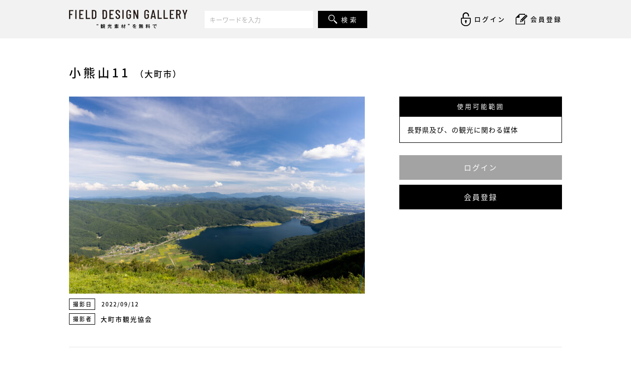

--- FILE ---
content_type: text/html; charset=UTF-8
request_url: https://gallery.field-design.jp/043/
body_size: 10994
content:
<!DOCTYPE html>
<html lang="ja">
<head>
<meta charset="utf-8">
<!--[if IE]> <meta http-equiv="X-UA-Compatible" content="IE=edge"> <![endif]-->
<meta name="viewport" content="width=device-width,initial-scale=1.0,minimum-scale=1.0">

<meta name="description" content="長野県を中心に観光PRを目的とした利用であれば、用途を問わず無料で利用できる写真・画像の素材ダウンロードサイト「FIELD DESIGN GALLERY」です。ロイヤリティフリーだから何度でもご利用いただけます。">
<!-- icons -->
<link rel="shortcut icon" href="/assets/img/icon/favicon.ico">
<link rel="apple-touch-icon" href="/assets/img/icon/apple-touch-icon.png">
<!-- Google Font -->
<link href="https://fonts.googleapis.com/css?family=Barlow+Condensed" rel="stylesheet">
<!-- Stylesheet -->
<link rel="stylesheet" href="https://cdnjs.cloudflare.com/ajax/libs/normalize/5.0.0/normalize.min.css">
<link rel="stylesheet" href="/assets/css/style.css">
<!-- Modernizr -->
<script src="https://cdnjs.cloudflare.com/ajax/libs/modernizr/2.8.3/modernizr.min.js"></script>
<!--- jQuery -->
<script src="https://code.jquery.com/jquery-3.2.1.min.js"></script>
<script src="https://code.jquery.com/jquery-migrate-3.0.1.min.js"></script>


		<!-- All in One SEO 4.5.9.2 - aioseo.com -->
		<title>小熊山11 | FIELD DESIGN GALLERY</title>
		<meta name="description" content="小熊山11" />
		<meta name="robots" content="max-image-preview:large" />
		<link rel="canonical" href="https://gallery.field-design.jp/043/" />
		<meta name="generator" content="All in One SEO (AIOSEO) 4.5.9.2" />
		<meta property="og:locale" content="ja_JP" />
		<meta property="og:site_name" content="FIELD DESIGN GALLERY | 長野県を中心に観光PRを目的とした利用であれば、用途を問わず無料で利用できる写真・画像の素材ダウンロードサイト「FIELD DESIGN GALLERY」です。ロイヤリティフリーだから何度でもご利用いただけます。" />
		<meta property="og:type" content="article" />
		<meta property="og:title" content="小熊山11 | FIELD DESIGN GALLERY" />
		<meta property="og:description" content="小熊山11" />
		<meta property="og:url" content="https://gallery.field-design.jp/043/" />
		<meta property="article:published_time" content="2022-09-22T05:57:14+00:00" />
		<meta property="article:modified_time" content="2022-11-17T06:49:41+00:00" />
		<meta name="twitter:card" content="summary_large_image" />
		<meta name="twitter:title" content="小熊山11 | FIELD DESIGN GALLERY" />
		<meta name="twitter:description" content="小熊山11" />
		<meta name="google" content="nositelinkssearchbox" />
		<script type="application/ld+json" class="aioseo-schema">
			{"@context":"https:\/\/schema.org","@graph":[{"@type":"BreadcrumbList","@id":"https:\/\/gallery.field-design.jp\/043\/#breadcrumblist","itemListElement":[{"@type":"ListItem","@id":"https:\/\/gallery.field-design.jp\/#listItem","position":1,"name":"\u5bb6","item":"https:\/\/gallery.field-design.jp\/","nextItem":"https:\/\/gallery.field-design.jp\/043\/#listItem"},{"@type":"ListItem","@id":"https:\/\/gallery.field-design.jp\/043\/#listItem","position":2,"name":"\u5c0f\u718a\u5c7111","previousItem":"https:\/\/gallery.field-design.jp\/#listItem"}]},{"@type":"ItemPage","@id":"https:\/\/gallery.field-design.jp\/043\/#itempage","url":"https:\/\/gallery.field-design.jp\/043\/","name":"\u5c0f\u718a\u5c7111 | FIELD DESIGN GALLERY","description":"\u5c0f\u718a\u5c7111","inLanguage":"ja","isPartOf":{"@id":"https:\/\/gallery.field-design.jp\/#website"},"breadcrumb":{"@id":"https:\/\/gallery.field-design.jp\/043\/#breadcrumblist"},"author":{"@id":"https:\/\/gallery.field-design.jp\/author\/omachi_test\/#author"},"creator":{"@id":"https:\/\/gallery.field-design.jp\/author\/omachi_test\/#author"},"datePublished":"2022-09-22T14:57:14+09:00","dateModified":"2022-11-17T15:49:41+09:00"},{"@type":"Organization","@id":"https:\/\/gallery.field-design.jp\/#organization","name":"FIELD DESIGN GALLERY","url":"https:\/\/gallery.field-design.jp\/"},{"@type":"Person","@id":"https:\/\/gallery.field-design.jp\/author\/omachi_test\/#author","url":"https:\/\/gallery.field-design.jp\/author\/omachi_test\/","name":"omachi_test","image":{"@type":"ImageObject","@id":"https:\/\/gallery.field-design.jp\/043\/#authorImage","url":"https:\/\/gallery.field-design.jp\/wp-content\/plugins\/ultimate-member\/assets\/img\/default_avatar.jpg","width":96,"height":96,"caption":"omachi_test"}},{"@type":"WebSite","@id":"https:\/\/gallery.field-design.jp\/#website","url":"https:\/\/gallery.field-design.jp\/","name":"FIELD DESIGN GALLERY","description":"\u9577\u91ce\u770c\u3092\u4e2d\u5fc3\u306b\u89b3\u5149PR\u3092\u76ee\u7684\u3068\u3057\u305f\u5229\u7528\u3067\u3042\u308c\u3070\u3001\u7528\u9014\u3092\u554f\u308f\u305a\u7121\u6599\u3067\u5229\u7528\u3067\u304d\u308b\u5199\u771f\u30fb\u753b\u50cf\u306e\u7d20\u6750\u30c0\u30a6\u30f3\u30ed\u30fc\u30c9\u30b5\u30a4\u30c8\u300cFIELD DESIGN GALLERY\u300d\u3067\u3059\u3002\u30ed\u30a4\u30e4\u30ea\u30c6\u30a3\u30d5\u30ea\u30fc\u3060\u304b\u3089\u4f55\u5ea6\u3067\u3082\u3054\u5229\u7528\u3044\u305f\u3060\u3051\u307e\u3059\u3002","inLanguage":"ja","publisher":{"@id":"https:\/\/gallery.field-design.jp\/#organization"}}]}
		</script>
		<!-- All in One SEO -->

<script type="text/javascript">
/* <![CDATA[ */
window._wpemojiSettings = {"baseUrl":"https:\/\/s.w.org\/images\/core\/emoji\/14.0.0\/72x72\/","ext":".png","svgUrl":"https:\/\/s.w.org\/images\/core\/emoji\/14.0.0\/svg\/","svgExt":".svg","source":{"concatemoji":"https:\/\/gallery.field-design.jp\/wp-includes\/js\/wp-emoji-release.min.js?ver=6.4.7"}};
/*! This file is auto-generated */
!function(i,n){var o,s,e;function c(e){try{var t={supportTests:e,timestamp:(new Date).valueOf()};sessionStorage.setItem(o,JSON.stringify(t))}catch(e){}}function p(e,t,n){e.clearRect(0,0,e.canvas.width,e.canvas.height),e.fillText(t,0,0);var t=new Uint32Array(e.getImageData(0,0,e.canvas.width,e.canvas.height).data),r=(e.clearRect(0,0,e.canvas.width,e.canvas.height),e.fillText(n,0,0),new Uint32Array(e.getImageData(0,0,e.canvas.width,e.canvas.height).data));return t.every(function(e,t){return e===r[t]})}function u(e,t,n){switch(t){case"flag":return n(e,"\ud83c\udff3\ufe0f\u200d\u26a7\ufe0f","\ud83c\udff3\ufe0f\u200b\u26a7\ufe0f")?!1:!n(e,"\ud83c\uddfa\ud83c\uddf3","\ud83c\uddfa\u200b\ud83c\uddf3")&&!n(e,"\ud83c\udff4\udb40\udc67\udb40\udc62\udb40\udc65\udb40\udc6e\udb40\udc67\udb40\udc7f","\ud83c\udff4\u200b\udb40\udc67\u200b\udb40\udc62\u200b\udb40\udc65\u200b\udb40\udc6e\u200b\udb40\udc67\u200b\udb40\udc7f");case"emoji":return!n(e,"\ud83e\udef1\ud83c\udffb\u200d\ud83e\udef2\ud83c\udfff","\ud83e\udef1\ud83c\udffb\u200b\ud83e\udef2\ud83c\udfff")}return!1}function f(e,t,n){var r="undefined"!=typeof WorkerGlobalScope&&self instanceof WorkerGlobalScope?new OffscreenCanvas(300,150):i.createElement("canvas"),a=r.getContext("2d",{willReadFrequently:!0}),o=(a.textBaseline="top",a.font="600 32px Arial",{});return e.forEach(function(e){o[e]=t(a,e,n)}),o}function t(e){var t=i.createElement("script");t.src=e,t.defer=!0,i.head.appendChild(t)}"undefined"!=typeof Promise&&(o="wpEmojiSettingsSupports",s=["flag","emoji"],n.supports={everything:!0,everythingExceptFlag:!0},e=new Promise(function(e){i.addEventListener("DOMContentLoaded",e,{once:!0})}),new Promise(function(t){var n=function(){try{var e=JSON.parse(sessionStorage.getItem(o));if("object"==typeof e&&"number"==typeof e.timestamp&&(new Date).valueOf()<e.timestamp+604800&&"object"==typeof e.supportTests)return e.supportTests}catch(e){}return null}();if(!n){if("undefined"!=typeof Worker&&"undefined"!=typeof OffscreenCanvas&&"undefined"!=typeof URL&&URL.createObjectURL&&"undefined"!=typeof Blob)try{var e="postMessage("+f.toString()+"("+[JSON.stringify(s),u.toString(),p.toString()].join(",")+"));",r=new Blob([e],{type:"text/javascript"}),a=new Worker(URL.createObjectURL(r),{name:"wpTestEmojiSupports"});return void(a.onmessage=function(e){c(n=e.data),a.terminate(),t(n)})}catch(e){}c(n=f(s,u,p))}t(n)}).then(function(e){for(var t in e)n.supports[t]=e[t],n.supports.everything=n.supports.everything&&n.supports[t],"flag"!==t&&(n.supports.everythingExceptFlag=n.supports.everythingExceptFlag&&n.supports[t]);n.supports.everythingExceptFlag=n.supports.everythingExceptFlag&&!n.supports.flag,n.DOMReady=!1,n.readyCallback=function(){n.DOMReady=!0}}).then(function(){return e}).then(function(){var e;n.supports.everything||(n.readyCallback(),(e=n.source||{}).concatemoji?t(e.concatemoji):e.wpemoji&&e.twemoji&&(t(e.twemoji),t(e.wpemoji)))}))}((window,document),window._wpemojiSettings);
/* ]]> */
</script>
<style id='wp-emoji-styles-inline-css' type='text/css'>

	img.wp-smiley, img.emoji {
		display: inline !important;
		border: none !important;
		box-shadow: none !important;
		height: 1em !important;
		width: 1em !important;
		margin: 0 0.07em !important;
		vertical-align: -0.1em !important;
		background: none !important;
		padding: 0 !important;
	}
</style>
<link rel='stylesheet' id='wp-block-library-css' href='https://gallery.field-design.jp/wp-includes/css/dist/block-library/style.min.css?ver=6.4.7' type='text/css' media='all' />
<style id='classic-theme-styles-inline-css' type='text/css'>
/*! This file is auto-generated */
.wp-block-button__link{color:#fff;background-color:#32373c;border-radius:9999px;box-shadow:none;text-decoration:none;padding:calc(.667em + 2px) calc(1.333em + 2px);font-size:1.125em}.wp-block-file__button{background:#32373c;color:#fff;text-decoration:none}
</style>
<style id='global-styles-inline-css' type='text/css'>
body{--wp--preset--color--black: #000000;--wp--preset--color--cyan-bluish-gray: #abb8c3;--wp--preset--color--white: #ffffff;--wp--preset--color--pale-pink: #f78da7;--wp--preset--color--vivid-red: #cf2e2e;--wp--preset--color--luminous-vivid-orange: #ff6900;--wp--preset--color--luminous-vivid-amber: #fcb900;--wp--preset--color--light-green-cyan: #7bdcb5;--wp--preset--color--vivid-green-cyan: #00d084;--wp--preset--color--pale-cyan-blue: #8ed1fc;--wp--preset--color--vivid-cyan-blue: #0693e3;--wp--preset--color--vivid-purple: #9b51e0;--wp--preset--gradient--vivid-cyan-blue-to-vivid-purple: linear-gradient(135deg,rgba(6,147,227,1) 0%,rgb(155,81,224) 100%);--wp--preset--gradient--light-green-cyan-to-vivid-green-cyan: linear-gradient(135deg,rgb(122,220,180) 0%,rgb(0,208,130) 100%);--wp--preset--gradient--luminous-vivid-amber-to-luminous-vivid-orange: linear-gradient(135deg,rgba(252,185,0,1) 0%,rgba(255,105,0,1) 100%);--wp--preset--gradient--luminous-vivid-orange-to-vivid-red: linear-gradient(135deg,rgba(255,105,0,1) 0%,rgb(207,46,46) 100%);--wp--preset--gradient--very-light-gray-to-cyan-bluish-gray: linear-gradient(135deg,rgb(238,238,238) 0%,rgb(169,184,195) 100%);--wp--preset--gradient--cool-to-warm-spectrum: linear-gradient(135deg,rgb(74,234,220) 0%,rgb(151,120,209) 20%,rgb(207,42,186) 40%,rgb(238,44,130) 60%,rgb(251,105,98) 80%,rgb(254,248,76) 100%);--wp--preset--gradient--blush-light-purple: linear-gradient(135deg,rgb(255,206,236) 0%,rgb(152,150,240) 100%);--wp--preset--gradient--blush-bordeaux: linear-gradient(135deg,rgb(254,205,165) 0%,rgb(254,45,45) 50%,rgb(107,0,62) 100%);--wp--preset--gradient--luminous-dusk: linear-gradient(135deg,rgb(255,203,112) 0%,rgb(199,81,192) 50%,rgb(65,88,208) 100%);--wp--preset--gradient--pale-ocean: linear-gradient(135deg,rgb(255,245,203) 0%,rgb(182,227,212) 50%,rgb(51,167,181) 100%);--wp--preset--gradient--electric-grass: linear-gradient(135deg,rgb(202,248,128) 0%,rgb(113,206,126) 100%);--wp--preset--gradient--midnight: linear-gradient(135deg,rgb(2,3,129) 0%,rgb(40,116,252) 100%);--wp--preset--font-size--small: 13px;--wp--preset--font-size--medium: 20px;--wp--preset--font-size--large: 36px;--wp--preset--font-size--x-large: 42px;--wp--preset--spacing--20: 0.44rem;--wp--preset--spacing--30: 0.67rem;--wp--preset--spacing--40: 1rem;--wp--preset--spacing--50: 1.5rem;--wp--preset--spacing--60: 2.25rem;--wp--preset--spacing--70: 3.38rem;--wp--preset--spacing--80: 5.06rem;--wp--preset--shadow--natural: 6px 6px 9px rgba(0, 0, 0, 0.2);--wp--preset--shadow--deep: 12px 12px 50px rgba(0, 0, 0, 0.4);--wp--preset--shadow--sharp: 6px 6px 0px rgba(0, 0, 0, 0.2);--wp--preset--shadow--outlined: 6px 6px 0px -3px rgba(255, 255, 255, 1), 6px 6px rgba(0, 0, 0, 1);--wp--preset--shadow--crisp: 6px 6px 0px rgba(0, 0, 0, 1);}:where(.is-layout-flex){gap: 0.5em;}:where(.is-layout-grid){gap: 0.5em;}body .is-layout-flow > .alignleft{float: left;margin-inline-start: 0;margin-inline-end: 2em;}body .is-layout-flow > .alignright{float: right;margin-inline-start: 2em;margin-inline-end: 0;}body .is-layout-flow > .aligncenter{margin-left: auto !important;margin-right: auto !important;}body .is-layout-constrained > .alignleft{float: left;margin-inline-start: 0;margin-inline-end: 2em;}body .is-layout-constrained > .alignright{float: right;margin-inline-start: 2em;margin-inline-end: 0;}body .is-layout-constrained > .aligncenter{margin-left: auto !important;margin-right: auto !important;}body .is-layout-constrained > :where(:not(.alignleft):not(.alignright):not(.alignfull)){max-width: var(--wp--style--global--content-size);margin-left: auto !important;margin-right: auto !important;}body .is-layout-constrained > .alignwide{max-width: var(--wp--style--global--wide-size);}body .is-layout-flex{display: flex;}body .is-layout-flex{flex-wrap: wrap;align-items: center;}body .is-layout-flex > *{margin: 0;}body .is-layout-grid{display: grid;}body .is-layout-grid > *{margin: 0;}:where(.wp-block-columns.is-layout-flex){gap: 2em;}:where(.wp-block-columns.is-layout-grid){gap: 2em;}:where(.wp-block-post-template.is-layout-flex){gap: 1.25em;}:where(.wp-block-post-template.is-layout-grid){gap: 1.25em;}.has-black-color{color: var(--wp--preset--color--black) !important;}.has-cyan-bluish-gray-color{color: var(--wp--preset--color--cyan-bluish-gray) !important;}.has-white-color{color: var(--wp--preset--color--white) !important;}.has-pale-pink-color{color: var(--wp--preset--color--pale-pink) !important;}.has-vivid-red-color{color: var(--wp--preset--color--vivid-red) !important;}.has-luminous-vivid-orange-color{color: var(--wp--preset--color--luminous-vivid-orange) !important;}.has-luminous-vivid-amber-color{color: var(--wp--preset--color--luminous-vivid-amber) !important;}.has-light-green-cyan-color{color: var(--wp--preset--color--light-green-cyan) !important;}.has-vivid-green-cyan-color{color: var(--wp--preset--color--vivid-green-cyan) !important;}.has-pale-cyan-blue-color{color: var(--wp--preset--color--pale-cyan-blue) !important;}.has-vivid-cyan-blue-color{color: var(--wp--preset--color--vivid-cyan-blue) !important;}.has-vivid-purple-color{color: var(--wp--preset--color--vivid-purple) !important;}.has-black-background-color{background-color: var(--wp--preset--color--black) !important;}.has-cyan-bluish-gray-background-color{background-color: var(--wp--preset--color--cyan-bluish-gray) !important;}.has-white-background-color{background-color: var(--wp--preset--color--white) !important;}.has-pale-pink-background-color{background-color: var(--wp--preset--color--pale-pink) !important;}.has-vivid-red-background-color{background-color: var(--wp--preset--color--vivid-red) !important;}.has-luminous-vivid-orange-background-color{background-color: var(--wp--preset--color--luminous-vivid-orange) !important;}.has-luminous-vivid-amber-background-color{background-color: var(--wp--preset--color--luminous-vivid-amber) !important;}.has-light-green-cyan-background-color{background-color: var(--wp--preset--color--light-green-cyan) !important;}.has-vivid-green-cyan-background-color{background-color: var(--wp--preset--color--vivid-green-cyan) !important;}.has-pale-cyan-blue-background-color{background-color: var(--wp--preset--color--pale-cyan-blue) !important;}.has-vivid-cyan-blue-background-color{background-color: var(--wp--preset--color--vivid-cyan-blue) !important;}.has-vivid-purple-background-color{background-color: var(--wp--preset--color--vivid-purple) !important;}.has-black-border-color{border-color: var(--wp--preset--color--black) !important;}.has-cyan-bluish-gray-border-color{border-color: var(--wp--preset--color--cyan-bluish-gray) !important;}.has-white-border-color{border-color: var(--wp--preset--color--white) !important;}.has-pale-pink-border-color{border-color: var(--wp--preset--color--pale-pink) !important;}.has-vivid-red-border-color{border-color: var(--wp--preset--color--vivid-red) !important;}.has-luminous-vivid-orange-border-color{border-color: var(--wp--preset--color--luminous-vivid-orange) !important;}.has-luminous-vivid-amber-border-color{border-color: var(--wp--preset--color--luminous-vivid-amber) !important;}.has-light-green-cyan-border-color{border-color: var(--wp--preset--color--light-green-cyan) !important;}.has-vivid-green-cyan-border-color{border-color: var(--wp--preset--color--vivid-green-cyan) !important;}.has-pale-cyan-blue-border-color{border-color: var(--wp--preset--color--pale-cyan-blue) !important;}.has-vivid-cyan-blue-border-color{border-color: var(--wp--preset--color--vivid-cyan-blue) !important;}.has-vivid-purple-border-color{border-color: var(--wp--preset--color--vivid-purple) !important;}.has-vivid-cyan-blue-to-vivid-purple-gradient-background{background: var(--wp--preset--gradient--vivid-cyan-blue-to-vivid-purple) !important;}.has-light-green-cyan-to-vivid-green-cyan-gradient-background{background: var(--wp--preset--gradient--light-green-cyan-to-vivid-green-cyan) !important;}.has-luminous-vivid-amber-to-luminous-vivid-orange-gradient-background{background: var(--wp--preset--gradient--luminous-vivid-amber-to-luminous-vivid-orange) !important;}.has-luminous-vivid-orange-to-vivid-red-gradient-background{background: var(--wp--preset--gradient--luminous-vivid-orange-to-vivid-red) !important;}.has-very-light-gray-to-cyan-bluish-gray-gradient-background{background: var(--wp--preset--gradient--very-light-gray-to-cyan-bluish-gray) !important;}.has-cool-to-warm-spectrum-gradient-background{background: var(--wp--preset--gradient--cool-to-warm-spectrum) !important;}.has-blush-light-purple-gradient-background{background: var(--wp--preset--gradient--blush-light-purple) !important;}.has-blush-bordeaux-gradient-background{background: var(--wp--preset--gradient--blush-bordeaux) !important;}.has-luminous-dusk-gradient-background{background: var(--wp--preset--gradient--luminous-dusk) !important;}.has-pale-ocean-gradient-background{background: var(--wp--preset--gradient--pale-ocean) !important;}.has-electric-grass-gradient-background{background: var(--wp--preset--gradient--electric-grass) !important;}.has-midnight-gradient-background{background: var(--wp--preset--gradient--midnight) !important;}.has-small-font-size{font-size: var(--wp--preset--font-size--small) !important;}.has-medium-font-size{font-size: var(--wp--preset--font-size--medium) !important;}.has-large-font-size{font-size: var(--wp--preset--font-size--large) !important;}.has-x-large-font-size{font-size: var(--wp--preset--font-size--x-large) !important;}
.wp-block-navigation a:where(:not(.wp-element-button)){color: inherit;}
:where(.wp-block-post-template.is-layout-flex){gap: 1.25em;}:where(.wp-block-post-template.is-layout-grid){gap: 1.25em;}
:where(.wp-block-columns.is-layout-flex){gap: 2em;}:where(.wp-block-columns.is-layout-grid){gap: 2em;}
.wp-block-pullquote{font-size: 1.5em;line-height: 1.6;}
</style>
<link rel='stylesheet' id='um_modal-css' href='https://gallery.field-design.jp/wp-content/plugins/ultimate-member/assets/css/um-modal.min.css?ver=2.8.4' type='text/css' media='all' />
<link rel='stylesheet' id='um_ui-css' href='https://gallery.field-design.jp/wp-content/plugins/ultimate-member/assets/libs/jquery-ui/jquery-ui.min.css?ver=1.13.2' type='text/css' media='all' />
<link rel='stylesheet' id='um_tipsy-css' href='https://gallery.field-design.jp/wp-content/plugins/ultimate-member/assets/libs/tipsy/tipsy.min.css?ver=1.0.0a' type='text/css' media='all' />
<link rel='stylesheet' id='um_raty-css' href='https://gallery.field-design.jp/wp-content/plugins/ultimate-member/assets/libs/raty/um-raty.min.css?ver=2.6.0' type='text/css' media='all' />
<link rel='stylesheet' id='um_fonticons_ii-css' href='https://gallery.field-design.jp/wp-content/plugins/ultimate-member/assets/libs/legacy/fonticons/fonticons-ii.min.css?ver=2.8.4' type='text/css' media='all' />
<link rel='stylesheet' id='um_fonticons_fa-css' href='https://gallery.field-design.jp/wp-content/plugins/ultimate-member/assets/libs/legacy/fonticons/fonticons-fa.min.css?ver=2.8.4' type='text/css' media='all' />
<link rel='stylesheet' id='select2-css' href='https://gallery.field-design.jp/wp-content/plugins/ultimate-member/assets/libs/select2/select2.min.css?ver=4.0.13' type='text/css' media='all' />
<link rel='stylesheet' id='um_fileupload-css' href='https://gallery.field-design.jp/wp-content/plugins/ultimate-member/assets/css/um-fileupload.min.css?ver=2.8.4' type='text/css' media='all' />
<link rel='stylesheet' id='um_datetime-css' href='https://gallery.field-design.jp/wp-content/plugins/ultimate-member/assets/libs/pickadate/default.min.css?ver=3.6.2' type='text/css' media='all' />
<link rel='stylesheet' id='um_datetime_date-css' href='https://gallery.field-design.jp/wp-content/plugins/ultimate-member/assets/libs/pickadate/default.date.min.css?ver=3.6.2' type='text/css' media='all' />
<link rel='stylesheet' id='um_datetime_time-css' href='https://gallery.field-design.jp/wp-content/plugins/ultimate-member/assets/libs/pickadate/default.time.min.css?ver=3.6.2' type='text/css' media='all' />
<link rel='stylesheet' id='um_common-css' href='https://gallery.field-design.jp/wp-content/plugins/ultimate-member/assets/css/common.min.css?ver=2.8.4' type='text/css' media='all' />
<link rel='stylesheet' id='um_responsive-css' href='https://gallery.field-design.jp/wp-content/plugins/ultimate-member/assets/css/um-responsive.min.css?ver=2.8.4' type='text/css' media='all' />
<link rel='stylesheet' id='um_styles-css' href='https://gallery.field-design.jp/wp-content/plugins/ultimate-member/assets/css/um-styles.min.css?ver=2.8.4' type='text/css' media='all' />
<link rel='stylesheet' id='um_crop-css' href='https://gallery.field-design.jp/wp-content/plugins/ultimate-member/assets/libs/cropper/cropper.min.css?ver=1.6.1' type='text/css' media='all' />
<link rel='stylesheet' id='um_profile-css' href='https://gallery.field-design.jp/wp-content/plugins/ultimate-member/assets/css/um-profile.min.css?ver=2.8.4' type='text/css' media='all' />
<link rel='stylesheet' id='um_account-css' href='https://gallery.field-design.jp/wp-content/plugins/ultimate-member/assets/css/um-account.min.css?ver=2.8.4' type='text/css' media='all' />
<link rel='stylesheet' id='um_misc-css' href='https://gallery.field-design.jp/wp-content/plugins/ultimate-member/assets/css/um-misc.min.css?ver=2.8.4' type='text/css' media='all' />
<link rel='stylesheet' id='um_default_css-css' href='https://gallery.field-design.jp/wp-content/plugins/ultimate-member/assets/css/um-old-default.min.css?ver=2.8.4' type='text/css' media='all' />
<script type="text/javascript" src="https://gallery.field-design.jp/wp-includes/js/jquery/jquery.min.js?ver=3.7.1" id="jquery-core-js"></script>
<script type="text/javascript" src="https://gallery.field-design.jp/wp-includes/js/jquery/jquery-migrate.min.js?ver=3.4.1" id="jquery-migrate-js"></script>
<script type="text/javascript" src="https://gallery.field-design.jp/wp-content/plugins/ultimate-member/assets/js/um-gdpr.min.js?ver=2.8.4" id="um-gdpr-js"></script>
<link rel="https://api.w.org/" href="https://gallery.field-design.jp/wp-json/" /><link rel="alternate" type="application/json" href="https://gallery.field-design.jp/wp-json/wp/v2/media/1473" /><link rel="EditURI" type="application/rsd+xml" title="RSD" href="https://gallery.field-design.jp/xmlrpc.php?rsd" />
<meta name="generator" content="WordPress 6.4.7" />
<link rel='shortlink' href='https://gallery.field-design.jp/?p=1473' />
<link rel="alternate" type="application/json+oembed" href="https://gallery.field-design.jp/wp-json/oembed/1.0/embed?url=https%3A%2F%2Fgallery.field-design.jp%2F043%2F" />
<link rel="alternate" type="text/xml+oembed" href="https://gallery.field-design.jp/wp-json/oembed/1.0/embed?url=https%3A%2F%2Fgallery.field-design.jp%2F043%2F&#038;format=xml" />
		<style type="text/css">
			.um_request_name {
				display: none !important;
			}
		</style>
			<script>
			document.documentElement.className = document.documentElement.className.replace( 'no-js', 'js' );
		</script>
				<style>
			.no-js img.lazyload { display: none; }
			figure.wp-block-image img.lazyloading { min-width: 150px; }
							.lazyload, .lazyloading { opacity: 0; }
				.lazyloaded {
					opacity: 1;
					transition: opacity 400ms;
					transition-delay: 0ms;
				}
					</style>
		</head>
<body class="page" id="top">
<!-- Google Tag Manager -->
<script>(function(w,d,s,l,i){w[l]=w[l]||[];w[l].push({'gtm.start':
new Date().getTime(),event:'gtm.js'});var f=d.getElementsByTagName(s)[0],
j=d.createElement(s),dl=l!='dataLayer'?'&l='+l:'';j.async=true;j.src=
'https://www.googletagmanager.com/gtm.js?id='+i+dl;f.parentNode.insertBefore(j,f);
})(window,document,'script','dataLayer','GTM-PCX8VBG');</script>
<!-- End Google Tag Manager -->
<!-- Google Tag Manager (noscript) -->
<noscript><iframe 
height="0" width="0" style="display:none;visibility:hidden" data-src="https://www.googletagmanager.com/ns.html?id=GTM-PCX8VBG" class="lazyload" src="[data-uri]"></iframe></noscript>
<!-- End Google Tag Manager (noscript) -->
<!-- <script>jQuery(window).load(function(){ jQuery("[data-loading]").fadeOut(2000); });</script>
<div data-loading></div> -->
<!-- START global-header -->
<header class="global-header">
    <div data-lg>
        <div class="logo">
            <a href="/"><img  alt="FIELD DESIGN GALLERY 長野の観光素材を無料で" data-src="/assets/img/common/logo_header.svg" class="lazyload" src="[data-uri]"><noscript><img src="/assets/img/common/logo_header.svg" alt="FIELD DESIGN GALLERY 長野の観光素材を無料で"></noscript></a>
        </div>
        <form role="search" method="get" id="searchform" action="/">
            <div class="keyword">
                <div class="wrap">
                    <input type="text" value="" name="s" id="s" placeholder="キーワードを入力" />
            		<button type="submit" id="keywordsubmit" class="keyword-btn" /><span>検 索</span></button>
                </div>
            </div>
        </form>
        <nav class="pc-nav">
	                    <ul>
                <li><a class="login" href="#login"><img  alt="FIELD DESIGN GALLERY ログイン" data-src="/assets/img/common/icon_login.svg" class="lazyload" src="[data-uri]"><noscript><img src="/assets/img/common/icon_login.svg" alt="FIELD DESIGN GALLERY ログイン"></noscript><span>ログイン</span></a></li>
                <li><a href="/register"><img  alt="FIELD DESIGN GALLERY 会員登録" data-src="/assets/img/common/icon_entry.svg" class="lazyload" src="[data-uri]"><noscript><img src="/assets/img/common/icon_entry.svg" alt="FIELD DESIGN GALLERY 会員登録"></noscript><span>会員登録</span></a></li>
            </ul>
			        </nav>
        <!-- START sp-nav -->
<div class="sp-nav">
    <div class="button_container" id="toggle">
        <span class="top"></span>
        <span class="middle"></span>
        <span class="bottom"></span>
    </div>
    <div class="overlay" id="overlay">
        <nav class="overlay-menu">
            <ul>
                <li ><a href="/">Home</a></li>
                <li><a class="login" href="#login">ログイン</a></li>
                <li><a href="/register">会員登録</a></li>
                <li><a href="/contact">お問い合わせ</a></li>
                <li><a href="https://www.instagram.com/nagano_trip_gallery/" target="_blank">Instaglam</a></li>
            </ul>
        </nav>
    </div>
    <i class="fa fa-search header-sp-search"></i>
</div>
<!-- END sp-nav -->
    </div>
</header>
<div class="sp-search">
    <form role="search" method="get" id="searchform" action="/">
        <div class="wrap">
            <input type="text" value="" name="s" id="s" placeholder="キーワードを入力" />
            <button type="submit" id="keywordsubmit" class="keyword-btn" /><span>検 索</span></button>
        </div>
    </form>
</div>
<!-- START modal -->
<div id="login">
    <p class="ttl">ログイン</p>
    <form class="login-form" action="https://gallery.field-design.jp/wp-login.php?redirect_to=/043/" method="post">
        <p><input type="text" name="log" data-autofocus="" required placeholder="メールアドレス" id="login_username" value=""></p>
        <p><input type="password" name="pwd" required placeholder="パスワード" id="login_password" value=""></p>
        <input type="hidden" name="next" value="">
        <div><input type="submit" value="ログイン"></div>
    </form>
    <div class="um-col-alt-b">
		<a href="https://gallery.field-design.jp/password-reset/" class="um-link-alt">パスワードをお忘れですか ?</a>
	</div>
</div>
<div id="entry">
    <p class="ttl ttl-entry">会員登録</p>
    <form class="entry-form" action="" method="post">
        <p>
            <span>会社名または屋号</span>
            <input type="text" name="company" data-autofocus="" required id="id_company">
        </p>
        <p>
            <span>氏名</span>
            <input type="text" name="name" data-autofocus="" required id="id_name">
        </p>
        <p>
            <span>住所</span>
            <input type="text" name="address" data-autofocus="" required id="id_address">
        </p>
        <p>
            <span>電話番号</span>
            <input type="tel" name="tel" data-autofocus="" required id="id_tel">
        </p>
        <p>
            <span>メールアドレス</span>
            <input type="email" name="mail" data-autofocus="" required id="id_mail">
        </p>
        <!-- <p>
            <span>使用目的</span>
            <textarea name="purpose" rows="4" required id="id_purpose"></textarea>
        </p> -->
        <div class="caution">
            <p>この登録を完了すると、<a href="#">利用規約</a>と<a href="#">プライバシーポリシー</a>に同意されたことになります。</p>
        </div>
        <div><input type="submit" value="登 録"></div>
    </form>
</div>
<!-- END modal -->
<!-- END global-header -->

<!-- START main -->
<div class="main">
<div class="cd-section cd-selected">


<article>
    <div data-lg>
        <h2>小熊山11<span>（大町市）</span></h2>
        <section class="container">
            <div class="content">
	                            <div class="image" style="background-image: url(https://s3.ap-northeast-1.amazonaws.com/gallery.field-design.jp/wp-content/uploads/2022/09/22145716/043-600x400.jpg);">
                </div>
                                <div class="remarks">
                    	                                    <div class="date">
                        <p><span class="frame">撮影日</span><span>2022/09/12</span></p>
                    </div>
                    
                                        <div class="photographer">
                        <p>
	                        <span class="frame">撮影者</span><span>大町市観光協会</span>
	                        	                    </p>
                    </div>
                    
					                </div>
            </div>
            <aside>
                <div class="usage-range">
                    <h3>使用可能範囲</h3>
		            <p>長野県及び、の観光に関わる媒体</p>                </div>

                                <div class="non-login">
                    <a class="btn-login login" href="#login">ログイン</a>
                    <a class="btn-entry" href="/register/">会員登録</a>
                </div>
				            </aside>
        </section>
        <section class="relation">
            <h4>関連写真</h4>
			            <ul>
	                            <li><a style="background-image: url(https://s3.ap-northeast-1.amazonaws.com/gallery.field-design.jp/wp-content/uploads/2022/11/18180156/035-1-400x600.jpg);" href="/035-4"></a></li>
                                <li><a style="background-image: url(https://s3.ap-northeast-1.amazonaws.com/gallery.field-design.jp/wp-content/uploads/2023/01/17123425/492cf8cd652dec0d4f125706cdf25374-600x400.jpg);" href="/%e9%ab%98%e7%80%ac%e6%b8%93%e8%b0%b7-55"></a></li>
                                <li><a style="background-image: url(https://s3.ap-northeast-1.amazonaws.com/gallery.field-design.jp/wp-content/uploads/2022/12/27200539/a0020260768c46c9ae1ceacaf5b931b8-600x400.jpg);" href="/%e6%97%a7%e4%b8%ad%e6%9d%91%e5%ae%b6%e4%bd%8f%e5%ae%8531"></a></li>
                                <li><a style="background-image: url(https://s3.ap-northeast-1.amazonaws.com/gallery.field-design.jp/wp-content/uploads/2023/02/20191017/52cfdb18e73c74a2023f037809cd6b77-400x600.jpg);" href="/%e9%ab%98%e7%80%ac%e6%b8%93%e8%b0%b7-%e7%b4%85%e8%91%89-4"></a></li>
                                <li><a style="background-image: url(https://s3.ap-northeast-1.amazonaws.com/gallery.field-design.jp/wp-content/uploads/2022/11/18172620/022-2-600x400.jpg);" href="/022-5"></a></li>
                            </ul>
<!--
            <div class="more">
                <a href="#">さらに見る</a>
            </div>
-->
                    </section>
        <section class="keyword">
            <h4>関連キーワード</h4>
            <ul>
	                            <li><a href="/media_area/%e9%95%b7%e9%87%8e%e7%9c%8c/"><span>長野県</span></a></li>
                                <li><a href="/media_area/%e5%a4%a7%e7%94%ba%e5%b8%82/"><span>大町市</span></a></li>
                	                            <li><a href="/media_category/%e5%a4%8f/"><span>夏</span></a></li>
                                <li><a href="/media_category/%e8%87%aa%e7%84%b6/"><span>自然</span></a></li>
                	                            <li><a href="/media_tag/%e5%b1%b1/"><span>山</span></a></li>
                                <li><a href="/media_tag/%e6%b9%96/"><span>湖</span></a></li>
                            </ul>
        </section>
    </div>
</article>



</div><!-- END cd-section -->
</div>
<!-- END main -->

<div class="cd-overlay"><!-- shadow layer visible when navigation is visible --></div>

<div class="btn-request">
    <a href="/request" data-smooth><i class="fa fa-paper-plane" aria-hidden="true"></i> <span>写真・映像撮影に関するお問い合わせはお気軽に</span></a>
</div>

<!-- START footer -->
<div class="backtop"><a href="#">PAGE TOP</a></div>
<footer>
    <div data-lg>
        <div class="logo">
            <a href="/">
                <img  alt="FIELD DESIGN GALLERY 長野の観光素材を無料で" data-src="/assets/img/common/logo_footer.svg" class="lazyload" src="[data-uri]"><noscript><img src="/assets/img/common/logo_footer.svg" alt="FIELD DESIGN GALLERY 長野の観光素材を無料で"></noscript>
            </a>
        </div>
        <ul class="nav-footer">
            <li><a href="/contact">＞ お問い合わせ</a></li>
            <li><a href="https://field-design.jp/" target="_blank">＞ 運営会社</a></li>
            <li><a href="/terms">＞ ご利用規約</a></li>
            <li><a href="/privacy-policy">＞ プライバシーポリシー</a></li>
        </ul>
        <p class="copyright">Copyright(C) field design gallerry All rights reserved.</p>
    </div>
</footer>
<!-- END footer -->

<!-- WEB Fonts -->
<link href="https://fonts.googleapis.com/earlyaccess/notosansjapanese.css" data-webfonts />
<link href="https://fonts.googleapis.com/earlyaccess/sawarabimincho.css" data-webfonts />
<!-- icon Fonts -->
<link rel="stylesheet" href="https://maxcdn.bootstrapcdn.com/font-awesome/4.7.0/css/font-awesome.min.css">

<!-- Optional Stylesheets -->
<link rel="stylesheet" href="https://cdnjs.cloudflare.com/ajax/libs/animate.css/3.5.2/animate.min.css">
<!-- Common Script -->
<script src="https://cdnjs.cloudflare.com/ajax/libs/flexibility/1.0.6/flexibility.js"></script>
<script src="https://cdnjs.cloudflare.com/ajax/libs/jquery-smooth-scroll/2.0.0/jquery.smooth-scroll.min.js"></script>
<script src="https://cdnjs.cloudflare.com/ajax/libs/jquery.matchHeight/0.7.0/jquery.matchHeight-min.js"></script>
<script src="/assets/js/3d-bold-navigation.min.js"></script>
<link rel="stylesheet" href="/assets/css/3d-bold-navigation.css">
<script src="/assets/js/modaal.min.js"></script>
<script src="/assets/js/common.min.js"></script>

<!-- Google map javascript api v3 -->
<script src="//maps.googleapis.com/maps/api/js?key="></script>

<!-- Page Script -->
<script>
//ダウンロードボタン
(function($){
$(function() {
    $('#downloadButton a').on('click', function(e){
        var hrefPath = $(this).attr('href');
        var fileName = $(this).attr('href').replace(/\\/g,'/').replace( /.*\//, '' );
        $target = $(e.target);
        $target.attr({
            download: fileName,
            href: hrefPath
        });
    });
});
})(jQuery);
</script>

<!--<pre></pre>-->

<div id="um_upload_single" style="display:none"></div>

<div id="um_view_photo" style="display:none">

	<a href="javascript:void(0);" data-action="um_remove_modal" class="um-modal-close"
	   aria-label="写真モーダルを閉じる">
		<i class="um-faicon-times"></i>
	</a>

	<div class="um-modal-body photo">
		<div class="um-modal-photo"></div>
	</div>

</div>
<script type="text/javascript" src="https://gallery.field-design.jp/wp-content/plugins/wp-smushit/app/assets/js/smush-lazy-load.min.js?ver=3.15.5" id="smush-lazy-load-js"></script>
<script type="text/javascript" src="https://gallery.field-design.jp/wp-includes/js/underscore.min.js?ver=1.13.4" id="underscore-js"></script>
<script type="text/javascript" id="wp-util-js-extra">
/* <![CDATA[ */
var _wpUtilSettings = {"ajax":{"url":"\/wp-admin\/admin-ajax.php"}};
/* ]]> */
</script>
<script type="text/javascript" src="https://gallery.field-design.jp/wp-includes/js/wp-util.min.js?ver=6.4.7" id="wp-util-js"></script>
<script type="text/javascript" src="https://gallery.field-design.jp/wp-includes/js/dist/vendor/wp-polyfill-inert.min.js?ver=3.1.2" id="wp-polyfill-inert-js"></script>
<script type="text/javascript" src="https://gallery.field-design.jp/wp-includes/js/dist/vendor/regenerator-runtime.min.js?ver=0.14.0" id="regenerator-runtime-js"></script>
<script type="text/javascript" src="https://gallery.field-design.jp/wp-includes/js/dist/vendor/wp-polyfill.min.js?ver=3.15.0" id="wp-polyfill-js"></script>
<script type="text/javascript" src="https://gallery.field-design.jp/wp-includes/js/dist/hooks.min.js?ver=c6aec9a8d4e5a5d543a1" id="wp-hooks-js"></script>
<script type="text/javascript" src="https://gallery.field-design.jp/wp-includes/js/dist/i18n.min.js?ver=7701b0c3857f914212ef" id="wp-i18n-js"></script>
<script type="text/javascript" id="wp-i18n-js-after">
/* <![CDATA[ */
wp.i18n.setLocaleData( { 'text direction\u0004ltr': [ 'ltr' ] } );
/* ]]> */
</script>
<script type="text/javascript" src="https://gallery.field-design.jp/wp-content/plugins/ultimate-member/assets/libs/tipsy/tipsy.min.js?ver=1.0.0a" id="um_tipsy-js"></script>
<script type="text/javascript" src="https://gallery.field-design.jp/wp-content/plugins/ultimate-member/assets/libs/pickadate/picker.min.js?ver=3.6.2" id="um_datetime-js"></script>
<script type="text/javascript" src="https://gallery.field-design.jp/wp-content/plugins/ultimate-member/assets/libs/pickadate/picker.date.min.js?ver=3.6.2" id="um_datetime_date-js"></script>
<script type="text/javascript" src="https://gallery.field-design.jp/wp-content/plugins/ultimate-member/assets/libs/pickadate/picker.time.min.js?ver=3.6.2" id="um_datetime_time-js"></script>
<script type="text/javascript" src="https://gallery.field-design.jp/wp-content/plugins/ultimate-member/assets/libs/pickadate/translations/ja_JP.min.js?ver=3.6.2" id="um_datetime_locale-js"></script>
<script type="text/javascript" id="um_common-js-extra">
/* <![CDATA[ */
var um_common_variables = {"locale":"ja"};
var um_common_variables = {"locale":"ja"};
/* ]]> */
</script>
<script type="text/javascript" src="https://gallery.field-design.jp/wp-content/plugins/ultimate-member/assets/js/common.min.js?ver=2.8.4" id="um_common-js"></script>
<script type="text/javascript" src="https://gallery.field-design.jp/wp-content/plugins/ultimate-member/assets/libs/cropper/cropper.min.js?ver=1.6.1" id="um_crop-js"></script>
<script type="text/javascript" id="um_frontend_common-js-extra">
/* <![CDATA[ */
var um_frontend_common_variables = [];
/* ]]> */
</script>
<script type="text/javascript" src="https://gallery.field-design.jp/wp-content/plugins/ultimate-member/assets/js/common-frontend.min.js?ver=2.8.4" id="um_frontend_common-js"></script>
<script type="text/javascript" src="https://gallery.field-design.jp/wp-content/plugins/ultimate-member/assets/js/um-modal.min.js?ver=2.8.4" id="um_modal-js"></script>
<script type="text/javascript" src="https://gallery.field-design.jp/wp-content/plugins/ultimate-member/assets/libs/jquery-form/jquery-form.min.js?ver=2.8.4" id="um_jquery_form-js"></script>
<script type="text/javascript" src="https://gallery.field-design.jp/wp-content/plugins/ultimate-member/assets/libs/fileupload/fileupload.js?ver=2.8.4" id="um_fileupload-js"></script>
<script type="text/javascript" src="https://gallery.field-design.jp/wp-content/plugins/ultimate-member/assets/js/um-functions.min.js?ver=2.8.4" id="um_functions-js"></script>
<script type="text/javascript" src="https://gallery.field-design.jp/wp-content/plugins/ultimate-member/assets/js/um-responsive.min.js?ver=2.8.4" id="um_responsive-js"></script>
<script type="text/javascript" src="https://gallery.field-design.jp/wp-content/plugins/ultimate-member/assets/js/um-conditional.min.js?ver=2.8.4" id="um_conditional-js"></script>
<script type="text/javascript" src="https://gallery.field-design.jp/wp-content/plugins/ultimate-member/assets/libs/select2/select2.full.min.js?ver=4.0.13" id="select2-js"></script>
<script type="text/javascript" src="https://gallery.field-design.jp/wp-content/plugins/ultimate-member/assets/libs/select2/i18n/ja.js?ver=4.0.13" id="um_select2_locale-js"></script>
<script type="text/javascript" src="https://gallery.field-design.jp/wp-content/plugins/ultimate-member/assets/libs/raty/um-raty.min.js?ver=2.6.0" id="um_raty-js"></script>
<script type="text/javascript" id="um_scripts-js-extra">
/* <![CDATA[ */
var um_scripts = {"max_upload_size":"1073741824","nonce":"6f8d2acbff"};
/* ]]> */
</script>
<script type="text/javascript" src="https://gallery.field-design.jp/wp-content/plugins/ultimate-member/assets/js/um-scripts.min.js?ver=2.8.4" id="um_scripts-js"></script>
<script type="text/javascript" src="https://gallery.field-design.jp/wp-content/plugins/ultimate-member/assets/js/um-profile.min.js?ver=2.8.4" id="um_profile-js"></script>
<script type="text/javascript" src="https://gallery.field-design.jp/wp-content/plugins/ultimate-member/assets/js/um-account.min.js?ver=2.8.4" id="um_account-js"></script>
        <script type="text/javascript">
            /* <![CDATA[ */
           document.querySelectorAll("ul.nav-menu").forEach(
               ulist => { 
                    if (ulist.querySelectorAll("li").length == 0) {
                        ulist.style.display = "none";

                                            } 
                }
           );
            /* ]]> */
        </script>
        		<script type="text/javascript">
			jQuery( window ).on( 'load', function() {
				jQuery('input[name="um_request"]').val('');
			});
		</script>
	
</body>
</html>


--- FILE ---
content_type: text/html; charset=utf-8
request_url: https://www.google.com/recaptcha/api2/aframe
body_size: 268
content:
<!DOCTYPE HTML><html><head><meta http-equiv="content-type" content="text/html; charset=UTF-8"></head><body><script nonce="1H5vvkqng4JDkNdRe-2F3Q">/** Anti-fraud and anti-abuse applications only. See google.com/recaptcha */ try{var clients={'sodar':'https://pagead2.googlesyndication.com/pagead/sodar?'};window.addEventListener("message",function(a){try{if(a.source===window.parent){var b=JSON.parse(a.data);var c=clients[b['id']];if(c){var d=document.createElement('img');d.src=c+b['params']+'&rc='+(localStorage.getItem("rc::a")?sessionStorage.getItem("rc::b"):"");window.document.body.appendChild(d);sessionStorage.setItem("rc::e",parseInt(sessionStorage.getItem("rc::e")||0)+1);localStorage.setItem("rc::h",'1768385663316');}}}catch(b){}});window.parent.postMessage("_grecaptcha_ready", "*");}catch(b){}</script></body></html>